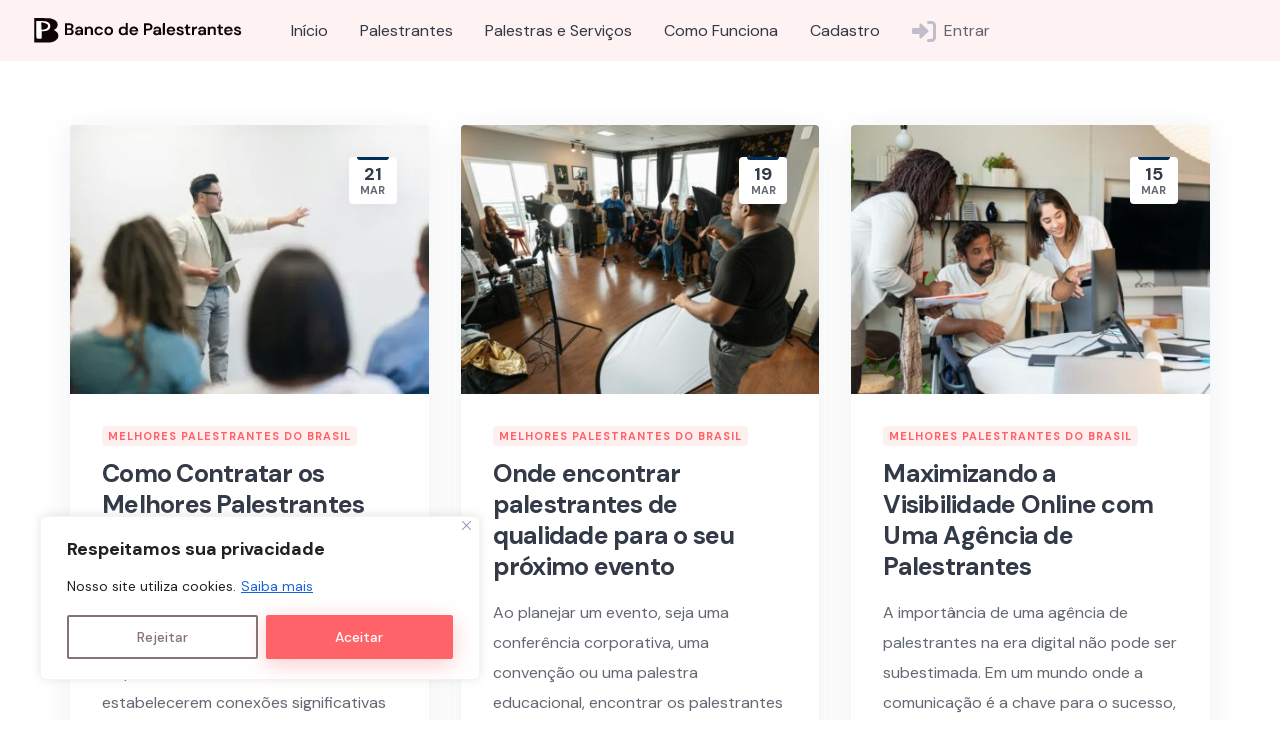

--- FILE ---
content_type: image/svg+xml
request_url: https://bancodepalestrantes.com/wp-content/uploads/2024/04/logo-banco-palestrantes-2.svg
body_size: 6939
content:
<?xml version="1.0" encoding="UTF-8"?> <svg xmlns="http://www.w3.org/2000/svg" width="1021" height="142" viewBox="0 0 1021 142" version="1.1"><path d="M 22.022 66.904 C 21.967 103.037, 22.143 108, 23.480 108 C 24.316 108, 25 108.675, 25 109.500 C 25 110.738, 26.833 111, 35.500 111 C 41.815 111, 46.011 110.601, 46.027 110 C 46.292 100.196, 45.969 76.759, 45.560 76.097 C 44.639 74.606, 47.781 74, 56.425 74 C 61.927 74, 66.493 73.372, 70.093 72.120 C 76.961 69.733, 81.986 66.847, 81.994 65.285 C 81.997 64.617, 82.913 63.582, 84.028 62.985 C 85.143 62.388, 85.811 61.503, 85.512 61.019 C 85.212 60.535, 85.455 59.837, 86.052 59.468 C 86.648 59.099, 86.886 58.145, 86.580 57.347 C 86.273 56.549, 86.418 56.141, 86.902 56.439 C 87.385 56.738, 88.074 55.418, 88.433 53.506 C 89.118 49.856, 87.776 43.409, 85.359 38.730 C 83.745 35.606, 76.214 29.750, 74.875 30.577 C 74.394 30.875, 74 30.717, 74 30.227 C 74 27.819, 65.613 26.701, 44.292 26.264 L 22.085 25.808 22.022 66.904 M 44 41.346 C 44 47.037, 44.286 55.722, 44.636 60.647 L 45.271 69.601 50.886 68.897 C 58.500 67.942, 67.302 65.503, 70.358 63.501 C 71.743 62.594, 74.142 60.197, 75.688 58.176 C 78.046 55.093, 78.511 53.500, 78.566 48.305 C 78.602 44.898, 78.264 42.337, 77.816 42.614 C 77.367 42.891, 76.997 42.754, 76.993 42.309 C 76.989 41.864, 75.421 40.434, 73.508 39.131 C 71.594 37.828, 70.214 36.462, 70.441 36.095 C 70.668 35.729, 70.099 35.371, 69.177 35.301 C 68.254 35.232, 64.155 34.235, 60.068 33.087 C 55.980 31.939, 50.692 31, 48.318 31 L 44 31 44 41.346" stroke="none" fill="#ffffff" fill-rule="evenodd"></path><path d="M 21 67 C 21 103.667, 21.190 109, 22.500 109 C 23.325 109, 24 109.689, 24 110.532 C 24 111.836, 25.732 112.022, 35.662 111.782 L 47.323 111.500 47.412 94.752 C 47.460 85.540, 47.143 78.003, 46.706 78.002 C 46.269 78.001, 45.953 84.862, 46.002 93.250 C 46.052 101.638, 46.072 109.063, 46.046 109.750 C 46.012 110.668, 43.209 111, 35.500 111 C 26.833 111, 25 110.738, 25 109.500 C 25 108.675, 24.316 108, 23.480 108 C 22.143 108, 21.967 103.037, 22.022 66.904 L 22.085 25.808 44.292 26.264 C 65.613 26.701, 74 27.819, 74 30.227 C 74 30.717, 74.394 30.875, 74.875 30.577 C 75.356 30.280, 77.641 31.406, 79.952 33.080 C 84.058 36.054, 87.846 42.327, 88.057 46.500 C 88.112 47.600, 88.384 47.941, 88.659 47.259 C 89.502 45.173, 86.959 39.022, 83.734 35.350 C 80.054 31.159, 73.383 27.648, 66.201 26.124 C 63.286 25.506, 51.924 25, 40.951 25 L 21 25 21 67 M 44 41.346 C 44 47.037, 44.286 55.724, 44.636 60.651 L 45.272 69.610 51.386 68.870 C 54.749 68.463, 58.625 67.638, 60 67.038 C 62.271 66.046, 62.180 65.999, 59 66.525 C 57.075 66.842, 53.435 67.358, 50.912 67.671 L 46.324 68.240 45.680 50.436 C 45.326 40.643, 45.247 32.419, 45.506 32.161 C 46.819 30.848, 61.794 34.117, 67.631 36.990 C 74.735 40.487, 77.052 43.227, 78.106 49.380 C 78.755 53.166, 78.800 53.042, 78.656 47.850 C 78.570 44.742, 78.162 42.406, 77.750 42.659 C 77.338 42.911, 76.997 42.754, 76.993 42.309 C 76.989 41.864, 75.421 40.434, 73.508 39.131 C 71.594 37.828, 70.214 36.462, 70.441 36.095 C 70.668 35.729, 70.099 35.371, 69.177 35.301 C 68.254 35.232, 64.155 34.235, 60.068 33.087 C 55.980 31.939, 50.692 31, 48.318 31 L 44 31 44 41.346 M 88 54.892 C 88 56.116, 87.555 56.843, 87.011 56.507 C 86.459 56.166, 86.269 56.537, 86.580 57.347 C 86.886 58.145, 86.648 59.099, 86.052 59.468 C 85.455 59.837, 85.212 60.535, 85.512 61.019 C 85.811 61.503, 85.143 62.388, 84.028 62.985 C 82.913 63.582, 82 64.626, 82 65.306 C 82 66.645, 75.903 70.164, 69.500 72.522 L 65.500 73.994 69 73.390 C 74.480 72.444, 82.079 67.868, 85.106 63.692 C 87.872 59.876, 89.711 54.378, 88.595 53.262 C 88.268 52.934, 88 53.668, 88 54.892 M 75.062 57.614 C 72.589 61.224, 70.640 62.662, 65.500 64.674 C 63.443 65.479, 63.092 65.872, 64.382 65.924 C 67.137 66.035, 72.392 62.486, 75.494 58.419 C 76.983 56.466, 78.034 54.701, 77.829 54.495 C 77.623 54.290, 76.378 55.693, 75.062 57.614 M 46.244 74.664 C 45.553 74.943, 45.255 75.604, 45.583 76.134 C 45.961 76.746, 46.617 76.733, 47.384 76.097 C 48.047 75.546, 51.944 74.939, 56.045 74.747 L 63.500 74.397 55.500 74.278 C 51.100 74.212, 46.935 74.386, 46.244 74.664" stroke="none" fill="#f4f3f3" fill-rule="evenodd"></path><path d="M 10.655 69.461 C 10.284 102.295, 10.236 129.573, 10.549 130.079 C 10.880 130.615, 27.302 130.994, 49.809 130.985 C 92.976 130.969, 95.653 130.668, 108.554 124.377 C 125.342 116.191, 132.293 100.761, 125.634 86.462 C 123.019 80.846, 116.124 74.222, 109.792 71.242 L 105.648 69.291 110.259 66.588 C 120.392 60.650, 125.675 51.382, 124.749 41.171 C 123.503 27.431, 113.572 18.200, 94.411 12.970 C 87.163 10.992, 83.351 10.767, 48.915 10.287 L 11.330 9.762 10.655 69.461 M 21 67 C 21 103.667, 21.190 109, 22.500 109 C 23.325 109, 24 109.689, 24 110.532 C 24 111.836, 25.731 112.022, 35.648 111.782 L 47.297 111.500 47.398 93.500 L 47.500 75.500 57 74.868 C 68.929 74.074, 73.569 72.815, 79.600 68.736 C 85.955 64.439, 89 58.632, 89 50.811 C 89 40.828, 84.836 34.013, 76 29.531 C 68.759 25.858, 62.119 25, 40.951 25 L 21 25 21 67 M 45.350 41.154 C 45.708 46.188, 46 54.288, 46 59.154 C 46 69.444, 45.488 69.132, 58.060 66.487 C 67.748 64.449, 71.433 62.535, 74.996 57.691 C 78.551 52.857, 78.914 48.012, 76.072 43.350 C 72.727 37.865, 57.830 32.032, 47.100 32.006 L 44.701 32 45.350 41.154 M 456.714 34.620 C 456.321 35.012, 456 40.182, 456 46.109 L 456 56.884 451.750 54.454 C 441.570 48.634, 426.425 54.123, 422.860 64.925 C 421.269 69.746, 421.461 78.778, 423.245 83.026 C 425.156 87.574, 430.462 92.667, 434.773 94.090 C 439.891 95.779, 449.038 94.821, 452.702 92.212 C 455.725 90.060, 455.781 90.056, 456.293 92.013 C 456.717 93.633, 457.664 94, 461.421 94 L 466.030 94 465.765 64.250 L 465.500 34.500 461.464 34.203 C 459.244 34.040, 457.106 34.227, 456.714 34.620 M 636.713 34.621 C 636.321 35.013, 636 48.533, 636 64.667 L 636 94 641 94 L 646 94 646.205 68.500 C 646.317 54.475, 646.430 41.087, 646.455 38.750 L 646.500 34.500 641.963 34.204 C 639.467 34.041, 637.105 34.229, 636.713 34.621 M 160 65 L 160 94 175.550 94 C 192.615 94, 194.750 93.462, 199.341 88.006 C 204.587 81.772, 203.753 72.625, 197.432 67.075 L 193.889 63.964 196.927 61.408 C 202.763 56.498, 203.176 46.333, 197.748 41.233 C 193.175 36.937, 188.930 36, 174.032 36 L 160 36 160 65 M 544 65 L 544 94 549 94 L 554 94 554 83.139 L 554 72.277 562.796 71.776 C 573.517 71.165, 580.061 68.593, 582.940 63.858 C 588.904 54.051, 585.600 42.449, 575.541 37.880 C 572.258 36.388, 568.922 36.040, 557.750 36.022 L 544 36 544 65 M 750.197 43.263 C 749.621 43.957, 749.003 46.320, 748.825 48.513 C 748.527 52.170, 748.240 52.525, 745.356 52.805 C 742.864 53.048, 742.108 53.656, 741.709 55.742 C 740.974 59.586, 741.861 61, 745.004 61 L 747.794 61 748.180 73.250 C 748.745 91.171, 750.849 94, 763.607 94 L 770.121 94 769.810 90.250 C 769.513 86.659, 769.331 86.486, 765.513 86.175 C 763.320 85.997, 761.020 85.432, 760.403 84.920 C 759.158 83.886, 757.990 69.336, 758.745 64.250 C 759.220 61.045, 759.302 61, 764.613 61 L 770 61 770 57.050 L 770 53.100 764.250 52.800 L 758.500 52.500 758.834 48.703 C 759.017 46.615, 758.624 44.252, 757.961 43.453 C 756.478 41.666, 751.621 41.547, 750.197 43.263 M 909.250 42.639 C 908.563 42.929, 908 44.667, 908 46.502 C 908 51.800, 907.149 53, 903.393 53 C 900.101 53, 900 53.119, 900 57 C 900 60.905, 900.083 61, 903.500 61 L 907 61 907.002 72.750 C 907.004 90.600, 909.424 93.957, 922.310 93.985 L 929.121 94 928.810 90.250 C 928.507 86.581, 928.398 86.488, 923.792 85.959 C 921.203 85.661, 918.728 85.062, 918.292 84.628 C 917.856 84.194, 917.500 78.812, 917.500 72.669 L 917.500 61.500 923.250 61.200 L 929 60.900 929 56.950 L 929 53 923.052 53 L 917.105 53 916.802 47.750 C 916.512 42.701, 916.385 42.493, 913.500 42.306 C 911.850 42.199, 909.938 42.349, 909.250 42.639 M 170 53 L 170 61 176.351 61 C 187.188 61, 191 58.675, 191 52.066 C 191 46.578, 188.209 45, 178.500 45 L 170 45 170 53 M 554 54.103 L 554 63.205 562.396 62.853 C 571.583 62.467, 574.375 61.050, 575.280 56.316 C 575.976 52.673, 574.247 47.202, 572.022 46.012 C 570.982 45.455, 566.502 45, 562.066 45 L 554 45 554 54.103 M 219.295 54.278 C 214.578 56.771, 211.631 60.163, 210.633 64.250 C 209.971 66.963, 210.027 67, 214.793 67 C 219.001 67, 219.910 66.613, 221.842 64 C 223.781 61.377, 224.675 61, 228.957 61 C 233.057 61, 234.192 61.429, 235.927 63.635 C 237.067 65.084, 238 67.068, 238 68.044 C 238 69.605, 236.770 69.859, 227.750 70.159 C 218.728 70.459, 217.109 70.793, 214.235 72.949 C 210.023 76.109, 208.492 81.322, 210.240 86.547 C 211.960 91.683, 215.723 94.230, 222.412 94.784 C 229.311 95.356, 232.046 94.674, 235.923 91.411 L 239 88.822 239 91.411 C 239 93.813, 239.325 94, 243.500 94 L 248 94 248 79.712 C 248 66.883, 247.770 64.968, 245.750 60.962 C 241.476 52.486, 228.764 49.275, 219.295 54.278 M 272.502 53.575 C 270.853 54.435, 268.716 55.852, 267.752 56.724 C 266.124 58.197, 266 58.121, 266 55.655 C 266 53.175, 265.703 53, 261.500 53 L 257 53 257 73.500 L 257 94 262 94 L 267 94 267 81.450 C 267 64.480, 268.849 61, 277.862 61 C 280.984 61, 282.307 61.574, 283.927 63.635 C 285.798 66.013, 286 67.622, 286 80.135 L 286 94 291.624 94 L 297.248 94 296.828 79.235 C 296.448 65.850, 296.179 64.059, 293.954 60.084 C 292.536 57.551, 290.029 54.918, 288.016 53.849 C 283.765 51.593, 276.548 51.466, 272.502 53.575 M 315.500 53.947 C 307.894 57.381, 303.696 64.576, 303.754 74.081 C 303.828 86.374, 312.515 95, 324.819 95 C 333.489 95, 340.152 91.379, 343.589 84.800 C 345.786 80.594, 345.365 80, 340.188 80 C 336.018 80, 335.085 80.394, 333.192 82.954 C 328.869 88.801, 319.211 87.520, 315.487 80.605 C 312.852 75.712, 313.825 67.836, 317.545 63.953 C 319.929 61.465, 321.149 61, 325.302 61 C 329.657 61, 330.603 61.407, 333.436 64.500 C 335.996 67.295, 337.389 68, 340.352 68 C 344.768 68, 345.744 66.333, 343.667 62.340 C 338.919 53.211, 325.793 49.300, 315.500 53.947 M 363.587 54.032 C 358.072 56.784, 355.995 58.862, 353.755 63.870 C 349.894 72.502, 351.820 83.783, 358.166 89.702 C 367.189 98.119, 383.413 96.342, 390.487 86.164 C 393.249 82.188, 393.500 81.135, 393.500 73.500 C 393.500 65.860, 393.252 64.820, 390.500 60.912 C 384.684 52.652, 372.563 49.553, 363.587 54.032 M 487.500 53.326 C 481.896 55.519, 480.067 57.030, 477.281 61.768 C 474.893 65.831, 474.500 67.583, 474.500 74.164 C 474.500 81.061, 474.802 82.262, 477.513 86.164 C 481.427 91.795, 487.677 95, 494.744 95 C 503.629 95, 509.592 91.675, 513.127 84.750 L 515.041 81 509.914 81 C 505.658 81, 504.459 81.418, 502.851 83.463 C 500.208 86.823, 495.156 87.642, 490.553 85.458 C 487.249 83.890, 484 79.721, 484 77.050 C 484 76.361, 489.495 76, 500 76 L 516 76 515.978 71.750 C 515.952 66.778, 513.264 60.420, 509.868 57.298 C 504.529 52.389, 494.462 50.602, 487.500 53.326 M 599.020 54.250 C 594.245 56.690, 591.463 59.931, 590.437 64.250 C 589.789 66.976, 589.827 67, 594.892 67 C 597.701 67, 600 66.550, 600 66 C 600 63.283, 604.117 61, 609.015 61 C 613.599 61, 614.199 61.279, 616.011 64.250 C 619.330 69.693, 618.951 70, 608.901 70 C 598.384 70, 593.806 71.632, 590.886 76.420 C 585.428 85.369, 592.485 95, 604.500 95 C 609.753 95, 615.757 92.796, 616.619 90.551 C 617.389 88.545, 619 89.566, 619 92.059 C 619 93.698, 619.713 94, 623.590 94 L 628.179 94 627.840 78.750 C 627.548 65.654, 627.214 63.006, 625.477 60 C 622.693 55.182, 616.139 52, 609 52 C 605.189 52, 602.030 52.712, 599.020 54.250 M 667.007 53.593 C 658.967 57.080, 655 63.676, 655 73.559 C 655 86.942, 662.924 95, 676.084 95 C 681.997 95, 685.656 93.671, 689.339 90.186 C 691.874 87.788, 695 83.019, 695 81.550 C 695 81.247, 692.766 81, 690.035 81 C 686.186 81, 684.843 81.426, 684.056 82.895 C 682.695 85.438, 677.399 87.166, 673.313 86.399 C 669.636 85.709, 665 80.982, 665 77.923 C 665 76.109, 665.871 76, 680.393 76 C 697.439 76, 697.195 76.101, 696.299 69.401 C 694.858 58.635, 686.933 51.955, 675.703 52.039 C 672.841 52.061, 668.928 52.760, 667.007 53.593 M 712.001 53.123 C 705.393 55.758, 701.949 62.549, 704.330 68.247 C 705.977 72.190, 711.082 74.998, 720.355 77.062 C 727.339 78.617, 729.617 81.556, 726.504 84.996 C 723.446 88.374, 717.643 87.710, 713.433 83.500 C 709.926 79.993, 706.094 79.021, 703.143 80.890 C 699.813 83, 706.759 92.283, 712.956 94.004 C 718.495 95.543, 726.103 95.136, 730.684 93.057 C 735.413 90.909, 738 86.888, 738 81.685 C 738 75.426, 734.150 72.513, 721.347 69.089 C 719.063 68.478, 716.178 67.155, 714.936 66.150 L 712.679 64.321 714.952 62.048 C 717.935 59.065, 723.637 59.781, 726.329 63.477 C 728.242 66.103, 733.022 66.905, 735.899 65.083 C 738.142 63.664, 734.117 56.954, 729.412 54.266 C 725.164 51.841, 716.623 51.280, 712.001 53.123 M 793 54.125 C 791.075 55.289, 789.350 56.637, 789.167 57.121 C 788.463 58.978, 787 57.884, 787 55.500 C 787 53.204, 786.633 53, 782.500 53 L 778 53 778 73.500 L 778 94 782.923 94 L 787.845 94 788.173 80.403 L 788.500 66.806 791.457 64.450 C 793.198 63.063, 796.076 61.973, 798.457 61.797 L 802.500 61.500 802.805 56.750 L 803.110 52 799.805 52.004 C 797.987 52.006, 794.925 52.960, 793 54.125 M 818.459 53.880 C 814.697 55.588, 809 61.079, 809 62.995 C 809 63.458, 808.727 64.548, 808.393 65.418 C 807.890 66.728, 808.630 67, 812.705 67 C 817.011 67, 817.900 66.626, 819.842 64 C 821.766 61.398, 822.686 61.002, 826.780 61.015 C 832.071 61.032, 833.198 61.545, 834.850 64.684 C 837.397 69.523, 836.689 70, 826.950 70 C 821.126 70, 816.938 70.501, 815.200 71.405 C 808.077 75.111, 805.467 81.859, 808.781 88 C 811.243 92.562, 816.125 94.996, 822.816 94.998 C 828.430 95, 831.076 94.047, 834.750 90.701 L 837 88.651 837 91.326 C 837 93.835, 837.283 94, 841.569 94 L 846.138 94 845.819 78.070 C 845.535 63.864, 845.277 61.834, 843.441 59.320 C 838.553 52.624, 826.839 50.073, 818.459 53.880 M 870.500 53.608 C 868.850 54.511, 866.712 55.939, 865.750 56.780 C 864.139 58.189, 864 58.100, 864 55.655 C 864 53.175, 863.703 53, 859.500 53 L 855 53 855 73.500 L 855 94 859.924 94 L 864.849 94 865.174 79.911 C 865.499 65.885, 865.512 65.811, 868.306 63.411 C 870.316 61.683, 872.300 61.004, 875.306 61.015 C 883.100 61.044, 884 63.053, 884 80.434 L 884 94 889 94 L 894 94 894 78.901 C 894 62.050, 893.107 58.637, 887.692 54.781 C 883.662 51.911, 874.715 51.301, 870.500 53.608 M 945.014 54.291 C 938.488 57.505, 934.920 63.132, 934.269 71.236 C 933.669 78.712, 934.987 83.643, 938.795 88.168 C 946.652 97.506, 964.183 97.253, 971.102 87.701 C 975.188 82.060, 974.918 81, 969.394 81 C 965.731 81, 964.404 81.488, 962.911 83.385 C 960.489 86.465, 955.107 87.490, 950.803 85.690 C 946.876 84.049, 945.397 82.431, 944.478 78.770 L 943.796 76.052 959.648 75.776 L 975.500 75.500 975.830 72.605 C 976.222 69.175, 973.729 62.197, 970.768 58.432 C 965.772 52.081, 953.508 50.109, 945.014 54.291 M 989.812 54.036 C 984.916 56.622, 983 59.579, 983 64.548 C 983 70.747, 987.850 74.389, 999.618 77.026 C 1005.165 78.270, 1007 79.519, 1007 82.051 C 1007 85.024, 1004.154 87, 999.872 87 C 996.763 87, 995.295 86.363, 993.194 84.105 C 990.335 81.033, 982.774 78.938, 981.571 80.885 C 980.650 82.376, 983.354 88.155, 986.121 90.611 C 990.884 94.839, 1000.213 96.215, 1008.098 93.852 C 1013.781 92.150, 1016.257 88.978, 1016.758 82.758 C 1017.141 78.004, 1016.908 77.240, 1014.328 74.790 C 1012.550 73.102, 1009.028 71.457, 1004.987 70.427 C 996.376 68.232, 993 66.407, 993 63.950 C 993 59.399, 1002.722 59.120, 1005.649 63.587 C 1006.864 65.442, 1008.115 66, 1011.056 66 C 1015.932 66, 1016.583 64.852, 1014.322 60.238 C 1010.602 52.643, 998.329 49.538, 989.812 54.036 M 366.837 62.250 C 361.953 66.202, 360.421 75.046, 363.566 81.128 C 365.410 84.694, 371.036 87.371, 374.902 86.522 C 383.877 84.550, 387.062 70.947, 380.235 63.750 C 378.122 61.523, 376.747 61, 373.004 61 C 370.462 61, 367.687 61.563, 366.837 62.250 M 435.104 64.535 C 432.515 67.483, 432 68.901, 432 73.084 C 432 79.528, 433.995 83.295, 438.553 85.458 C 445.372 88.694, 453.068 85.176, 455.018 77.932 C 456.461 72.576, 455.266 67.113, 451.922 63.768 C 449.572 61.418, 448.327 61, 443.681 61 C 438.667 61, 437.946 61.297, 435.104 64.535 M 488.750 62.080 C 487.209 62.978, 484 67.957, 484 69.450 C 484 69.753, 488.950 70, 495 70 C 507.411 70, 508.406 69.252, 503.077 63.923 C 500.640 61.486, 499.351 61.005, 495.327 61.030 C 492.672 61.047, 489.712 61.519, 488.750 62.080 M 667.923 63.923 C 662.640 69.206, 663.629 70, 675.500 70 C 685.058 70, 686 69.834, 686 68.146 C 686 67.126, 684.896 65.101, 683.548 63.646 C 681.511 61.448, 680.228 61, 675.971 61 C 671.640 61, 670.393 61.453, 667.923 63.923 M 946.923 63.923 C 941.594 69.252, 942.589 70, 955 70 C 961.050 70, 966 69.753, 966 69.450 C 966 67.842, 962.721 62.921, 961.055 62.030 C 959.997 61.463, 957.042 61, 954.489 61 C 950.691 61, 949.314 61.532, 946.923 63.923 M 170 77 L 170 86 178.365 86 C 185.233 86, 187.188 85.640, 189.288 83.988 C 194.612 79.800, 193.241 71.325, 186.881 69.108 C 185.132 68.499, 180.619 68, 176.851 68 L 170 68 170 77 M 223 77.294 C 219.350 79.141, 219.513 84, 223.286 85.808 C 228.600 88.355, 234.668 85.261, 236.897 78.866 L 237.896 76 231.698 76.015 C 228.289 76.023, 224.375 76.599, 223 77.294 M 603 77.288 C 596.778 80.420, 601.178 87.940, 608.435 86.578 C 612.237 85.865, 617 81.052, 617 77.923 C 617 76.247, 616.262 76.002, 611.250 76.015 C 608.087 76.023, 604.375 76.596, 603 77.288 M 821 77.288 C 817.578 79.011, 817.138 83.283, 820.165 85.403 C 824.856 88.689, 832.193 86.175, 834.579 80.466 C 835.360 78.595, 836 76.825, 836 76.532 C 836 75.442, 823.406 76.077, 821 77.288" stroke="none" fill="#100505" fill-rule="evenodd"></path></svg> 